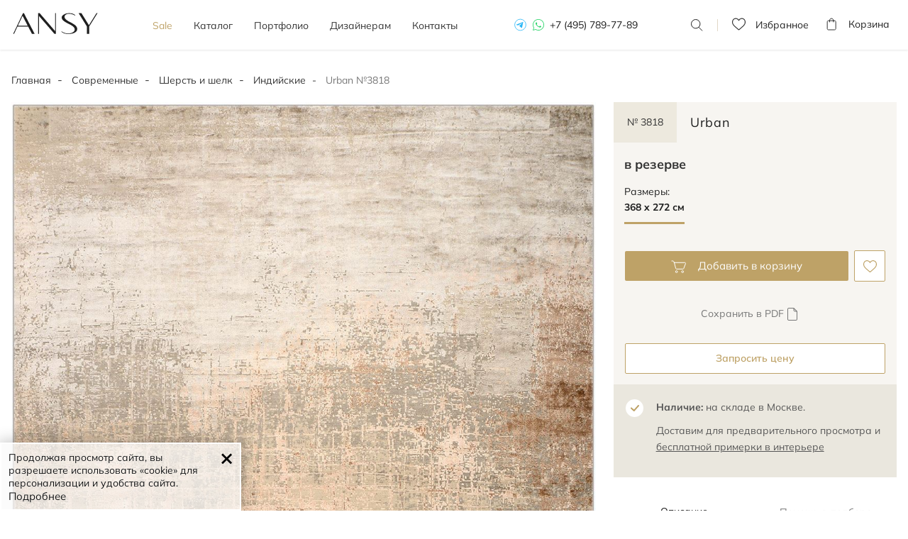

--- FILE ---
content_type: text/html; charset=UTF-8
request_url: https://ansygallery.ru/sherst-shelk/urban_29/
body_size: 13836
content:
<!DOCTYPE html>
<html lang="ru" itemscope itemtype="http://schema.org/WebPage">
<head>
    <meta charset="utf-8">
    <meta http-equiv="X-UA-Compatible" content="IE=edge">
    <meta name="viewport" content="width=device-width, initial-scale=1.0, shrink-to-fit=no , user-scalable=no">
    <meta name=“robots” content=“noyaca”/>

    <title itemprop="name">Индийский дизайнерский ковер Urban № 3818 (368 x 272 см) – купить онлайн в Москве</title>
    <meta name="description" content="Современный ковер ручной работы Urban № 3818. Соткан из шерсти и бамбукового шелка. Отлично подойдет для больших комнат." itemprop="description" />
    <meta name="keywords" content="Ковер Urban 368 х 272 см" />
    
	<!--link rel="icon" type="image/svg+xml" href="/images/favicon.svg">
	<link rel="shortcut icon" type="image/svg+xml" href="/images/favicon.svg">
	<link rel="mask-icon" href="/images/favicon-mask.svg" color="#000000">
	<meta name="theme-color" content="#ffffff"-->
	
	<link rel="apple-touch-icon" sizes="180x180" href="/images/apple-touch-icon.png">
	<link rel="icon" type="image/svg+xml" href="/images/favicon.svg">
	<link rel="manifest" href="/images/site.webmanifest">
	<link rel="mask-icon" href="/images/safari-pinned-tab.svg" color="#bea267">
	<link rel="shortcut icon" href="/images/favicon.ico">
	<meta name="msapplication-TileColor" content="#bea267">
	<meta name="msapplication-config" content="/images/browserconfig.xml">
	<meta name="theme-color" content="#ffffff">

    
    <!-- Appended styles for site -->
        <link rel="stylesheet" href="/css/dist/all.min.css?v=1.6.12.0">
        <!--link rel="stylesheet" href="/css/ansygallery.ru/styles.css"-->

    <!-- NEW DESIGN 2023 CSS STYLES -->
    <link href="/css/ansygallery.ru/design-new-2023/swiper-bundle.css" rel="stylesheet">
    <link href="/css/ansygallery.ru/design-new-2023/style-new-2023.css?v=1.6.12.0" rel="stylesheet">
    <!-- NEW DESIGN 2023 CSS STYLES -->

        <link rel="canonical" href="https://ansygallery.ru/sherst-shelk/urban_29/"/>
    
    <!--[if lt IE 9]>
    <script src="https://oss.maxcdn.com/html5shiv/3.7.2/html5shiv.min.js"></script>
    <script src="https://oss.maxcdn.com/respond/1.4.2/respond.min.js"></script>
    <![endif]-->

    <!--
        <script>document.oncontextmenu = function (){return false};</script>
        -->

    <script>
        const MAX_FILESIZE = 5;
        const UPLOAD_FILE_TEXT = 'Загрузить файл ( макс. ' + MAX_FILESIZE + ' Mб.)';

        var ansygalleryCatalogScrollTop = false;
        
    </script>

    <!-- calltouch -->

    <script>

        (function(w,d,n,c){w.CalltouchDataObject=n;w[n]=function(){w[n]["callbacks"].push(arguments)};if(!w[n]["callbacks"]){w[n]["callbacks"]=[]}w[n]["loaded"]=false;if(typeof c!=="object"){c=[c]}w[n]["counters"]=c;for(var i=0;i<c.length;i+=1){p(c[i])}function p(cId){var a=d.getElementsByTagName("script")[0],s=d.createElement("script"),i=function(){a.parentNode.insertBefore(s,a)},m=typeof Array.prototype.find === 'function',n=m?"init-min.js":"init.js";s.async=true;s.src="https://mod.calltouch.ru/"+n+"?id="+cId;if(w.opera=="[object Opera]"){d.addEventListener("DOMContentLoaded",i,false)}else{i()}}})(window,document,"ct","os4ni7uh");

        window.sendToCallTouch = function(ct_data) {
            let ctParams = window.ct ? window.ct('calltracking_params','os4ni7uh') : undefined;
            let sessionId = '';

            if (ctParams && ctParams.sessionId) {
                sessionId = ctParams.sessionId;
            } else {
                sessionId = document.cookie.match(/_ct_session_id=([^;]+)/)?.[1] || '';
            }

            if (sessionId) ct_data['sessionId'] = sessionId;

            console.log(ct_data);

            $.ajax({
                url: 'https://api.calltouch.ru/calls-service/RestAPI/requests/78913/register/',
                dataType: 'json',
                type: 'POST',
                data: ct_data
            });
        };

    </script>

    <!-- calltouch -->
</head>
<body class="d-flex"><!-- new-design2020 -->
<div class="wrapper">
	<header class="header-menu ">

		<div class="container">
			<div class="header-block flex">
				<div id="header__mob-burger" class="header__mob-burger mobile-nav">
					<div class="header__mob-burger-icon">
						<span class="header__mob-burger-line header__mob-burger-line-1"></span>
						<span class="header__mob-burger-line header__mob-burger-line-2"></span>
						<span class="header__mob-burger-line header__mob-burger-line-3"></span>
					</div>
					<span class="header__mob-burger-text">Меню</span>
				</div>
				<div class="logo">
					<a href="/" itemprop="url">
						<img src="/images/design-new-2023/logo.svg" title="ANSY carpet company" alt="Логотип интернет-магазина ANSY carpet company">
					</a>
				</div>
				<nav>
					<ul class="nav flex" itemscope itemtype="http://schema.org/SiteNavigationElement">
						<li class="_color">
							<a href="/promo/" itemprop="name">Sale</a>
						</li>
						<li class="dropdown " itemprop="name">
							<a href="/catalog/" id="dLabel" aria-haspopup="true" aria-expanded="false"
							   itemprop="url" class="dropdown__arrow">
								Каталог
							</a>
							<div class="dropdown-menu" aria-labelledby="dLabel">
								<div class="catalog-page__categoryContainer-list">
									<div class="flex">
																														<div class="catalog-page__categoryContainer-list-wrapper">
											<span class="catalog-page__categoryContainer-list-title">Стиль</span>
											<div class="catalog-page__categoryContainer-list-body">
												<ul class="catalog-page__categoryContainer-list-ul">
																										<li class="catalog-page__categoryContainer-list-li">
														<a href="/classic/">Классические</a>
													</li>
																										<li class="catalog-page__categoryContainer-list-li">
														<a href="/sovremennye/">Современные</a>
													</li>
																										<li class="catalog-page__categoryContainer-list-li">
														<a href="/design/">Дизайнерские</a>
													</li>
																										<li class="catalog-page__categoryContainer-list-li">
														<a href="/kilim/">Килимы и сумахи</a>
													</li>
																									</ul>
											</div>
										</div>
										
																														<div class="catalog-page__categoryContainer-list-wrapper">
											<span class="catalog-page__categoryContainer-list-title">Материал</span>
											<div class="catalog-page__categoryContainer-list-body">
												<ul class="catalog-page__categoryContainer-list-ul">
																										<li class="catalog-page__categoryContainer-list-li">
														<a href="/sherstyanye/" >Шерстяные</a>
													</li>
																										<li class="catalog-page__categoryContainer-list-li">
														<a href="/shelkovye/" >Шелковые</a>
													</li>
																										<li class="catalog-page__categoryContainer-list-li">
														<a href="/sherst-shelk/" >Шерсть и шелк</a>
													</li>
																										<li class="catalog-page__categoryContainer-list-li">
														<a href="/bezvorsovye/" >Безворсовые</a>
													</li>
																									</ul>
											</div>
										</div>
										
                                                                                <div class="catalog-page__categoryContainer-list-wrapper">
											<span class="catalog-page__categoryContainer-list-title">Форма</span>
											<div class="catalog-page__categoryContainer-list-body">
												<ul class="catalog-page__categoryContainer-list-ul">
                                                    													<li class="catalog-page__categoryContainer-list-li" >
														<a href="/catalog/?shape=5#shape">
                                                            Прямоугольные														</a>
													</li>
                                                    													<li class="catalog-page__categoryContainer-list-li" >
														<a href="/catalog/?shape=6#shape">
                                                            Квадратные														</a>
													</li>
                                                    													<li class="catalog-page__categoryContainer-list-li" >
														<a href="/catalog/?shape=1#shape">
                                                            Круглые														</a>
													</li>
                                                    													<li class="catalog-page__categoryContainer-list-li" >
														<a href="/catalog/?shape=2#shape">
                                                            Овальные														</a>
													</li>
                                                                                                        </ul>
                                                    <ul class="catalog-page__categoryContainer-list-ul">
                                                        													<li class="catalog-page__categoryContainer-list-li" >
														<a href="/catalog/?shape=4#shape">
                                                            Парные														</a>
													</li>
                                                    													<li class="catalog-page__categoryContainer-list-li" >
														<a href="/catalog/?shape=3#shape">
                                                            Ковровые дорожки														</a>
													</li>
                                                    													<li class="catalog-page__categoryContainer-list-li" >
														<a href="/catalog/?shape=7#shape">
                                                            Неправильной формы														</a>
													</li>
                                                    												</ul>
											</div>
										</div>
                                        
                                        										<div class="catalog-page__categoryContainer-list-wrapper">
											<span class="catalog-page__categoryContainer-list-title">узор</span>
											<div class="catalog-page__categoryContainer-list-body">
												<ul class="catalog-page__categoryContainer-list-ul">
                                                                                                          <li class="catalog-page__categoryContainer-list-li">
                                                        <a href="/catalog/?pattern=1#pattern">
                                                            Растительный                                                        </a>
                                                      </li>
                                                                                                          <li class="catalog-page__categoryContainer-list-li">
                                                        <a href="/catalog/?pattern=2#pattern">
                                                            Геометрический                                                        </a>
                                                      </li>
                                                                                                          <li class="catalog-page__categoryContainer-list-li">
                                                        <a href="/catalog/?pattern=3#pattern">
                                                            Абстрактный                                                        </a>
                                                      </li>
                                                                                                          <li class="catalog-page__categoryContainer-list-li">
                                                        <a href="/catalog/?pattern=4#pattern">
                                                            Без узора                                                        </a>
                                                      </li>
                                                    												</ul>
											</div>
										</div>
                                        									</div>

									<a href="/catalog/" class="dropdown-menu__btn">Все ковры</a>
								</div>
							</div>
						</li>
						<li class="">
							<a href="/photos/" itemprop="name">Портфолио</a>
						</li>
						<li class="">
							<a href="/designers/" itemprop="name">Дизайнерам</a>
						</li>
						<!-- Этот пункт пока на паузе -->
					<!--
						<li class="dropdown">
							<a href="" itemprop="name">О компании</a>
							<div class="dropdown__arrow">
							</div>
							<div class="dropdown-menu" aria-labelledby="dLabel">
								<div class="catalog-page__categoryContainer-list">
									<div class="flex">
										<div class="catalog-page__categoryContainer-list-wrapper">
											<span class="catalog-page__categoryContainer-list-title">О компании</span>
											<div class="catalog-page__categoryContainer-list-body">
												<ul class="catalog-page__categoryContainer-list-ul">
													<li class="catalog-page__categoryContainer-list-li">
														<a href="/kilim/">О нас</a>
													</li>
													<li class="catalog-page__categoryContainer-list-li">
														<a href="/kilim/">Наше производство</a>
													</li>
													<li class="catalog-page__categoryContainer-list-li">
														<a href="/kilim/">Премиальный сервис</a>
													</li>
												</ul>
											</div>
										</div>

										<div class="catalog-page__categoryContainer-list-wrapper">
											<span class="catalog-page__categoryContainer-list-title">Услуги</span>
											<div class="catalog-page__categoryContainer-list-body">
												<ul class="catalog-page__categoryContainer-list-ul">
													<li class="catalog-page__categoryContainer-list-li">
														<a href="/kilim/">Подбор ковра</a>
													</li>
													<li class="catalog-page__categoryContainer-list-li">
														<a href="/kilim/">Примерка и доставка ковров</a>
													</li>
													<li class="catalog-page__categoryContainer-list-li">
														<a href="/kilim/">Постпродажное обслуживание</a>
													</li>
												</ul>
											</div>
										</div>
									</div>
								</div>
							</div>
						</li> -->
						<li class="">
							<a href="/contacts/" itemprop="name">Контакты</a>
						</li>
					</ul>
					<div class="tel tel-mobile">
						<a href="https://t.me/+79037292084" class="telegram" rel="nofollow"></a>
						<a href="https://wa.me/79037292084?text=Здравствуйте%20Ansygallery.ru" class="whatsapp" rel="nofollow"></a>
						<a href="tel:+74957897789">+7 (495) 789-77-89</a>
					</div>
				</nav>
				<div class="tel">
					<a href="https://t.me/+79037292084" class="telegram" rel="nofollow"></a>
					<a href="https://wa.me/79037292084?text=Здравствуйте%20Ansygallery.ru" class="whatsapp" rel="nofollow"></a>
					<a href="tel:+74957897789">+7 (495) 789-77-89</a>
				</div>
				<div class="search">
					<span></span>
					<form class="code">
						<input type="search" placeholder="Номер ковра" class="form-control codeFilter" value="">
						<button type="submit">Поиск</button>
						<label></label>
					</form>
				</div>


				
				<a href="/favorites/" rel="nofollow" target="_blank" class="favorits-btn">
    <div class="favorits ">
        <p>Избранное <span id="Favorites"></span></p>
    </div>
</a>

				<a href="/shopcart/" rel="nofollow" target="_blank" class="basket-btn">
	<div class="basket ">
		<p>Корзина <span id="Basket"></span></p>
	</div>
</a>
			</div>
		</div>
	</header><main>
<!--<noindex>-->
<!--
<div class="info-line">
    <p class="info-line__text">Мы всегда на связи, обслуживаем клиентов дистанционно, организуем бесплатную примерку и доставку ковров</p>
    <i class="info-line__close"></i>
</div>
-->
<!--</noindex>-->

<div id="breadcrumbs" class="container">
    <ol class="breadcrumb" itemprop="breadcrumb" itemscope itemtype="http://schema.org/BreadcrumbList">
        <li itemprop="itemListElement" itemscope itemtype="http://schema.org/ListItem">
            <a href="/" itemprop="item">
				Главная
				<meta itemprop="name" content="Главная" />
				<meta itemprop="position" content="1" />
			</a>
        </li>
                        <li itemprop="itemListElement" itemscope itemtype="http://schema.org/ListItem">
			<a href="/sovremennye/" itemprop="item">
				Современные				<meta itemprop="name" content="Современные" />
				<meta itemprop="position" content="2" />
			</a>
		</li>
                                <li itemprop="itemListElement" itemscope itemtype="http://schema.org/ListItem">
			<a href="/sherst-shelk/" itemprop="item">
				Шерсть и шелк				<meta itemprop="name" content="Шерсть и шелк" />
				<meta itemprop="position" content="3" />
			</a>
		</li>
                                <li itemprop="itemListElement" itemscope itemtype="http://schema.org/ListItem">
			<a href="/indijskie/" itemprop="item">
				Индийские				<meta itemprop="name" content="Индийские" />
				<meta itemprop="position" content="4" />
			</a>
		</li>
                                <li class="active" itemprop="itemListElement" itemscope itemtype="http://schema.org/ListItem">
			<a href="https://ansygallery.ru/sherst-shelk/urban_29/" itemprop="item">
				<meta itemprop="name" content="Urban №3818" />
				<meta itemprop="position" content="5" />
			</a>
			<span>Urban №3818</span>
		</li>
                    </ol>
</div>


    <section class="card-block">
        <div class="container">
            <div class="crd" itemscope itemtype="http://schema.org/Product">

                <div class="card-foto">
                    <div class="card-slider-block">
                        <div class="swiper cardSwiper">
                            <div class="swiper-wrapper">

                                <div class="swiper-slide">
                                    <a href="/cache/images/catalog/20563/0x0/_DSC5069_1.jpg" data-fancybox="carpet">
                                        <div class="cloud-zoom" rel="position: 'inside', adjustX: 0, adjustY:0"
                                             href="/cache/images/catalog/20563/0x0/_DSC5069_1.jpg">

                                            <!-- Блок picture для поддержки разных форматов изображений -->
                                            <picture>
                                                <!-- Если поддерживается webp, то будет загружен webp -->
                                                <source srcset="/cache/images/catalog/20563/0x0/_DSC5069_1.jpg" type="image/webp" alt="Urban"
                                                title="Urban"
                                                itemprop="image">
                                                <!-- Если webp не поддерживается, будет загружен jpeg -->
                                                <source srcset="/cache/images/catalog/20563/0x0/_DSC5069_1.jpg" type="image/jpeg" alt="Urban"
                                                title="Urban"
                                                itemprop="image">
                                                <!-- Fallback на img в случае, если ни одно из источников не поддерживается -->
                                                <img class="swiper-lazy" src="/cache/images/catalog/20563/0x0/_DSC5069_1.jpg" loading="lazy"
                                                     alt="Urban"
                                                title="Urban"
                                                itemprop="image">
                                            </picture>
                                            <div class="swiper-lazy-preloader"></div>

                                            <!-- <img src="/cache/images/catalog/20563/0x0/_DSC5069_1.webp"
                                                  alt="Urban"
                                             title="Urban"
                                             itemprop="image"
                                             >-->
                                         </div>
                                     </a>
                                 </div>

                                                                  <div class="swiper-slide">
                                     <a href="/cache/images/catalog/20564/0x0/_DSC5286.webp" data-fancybox="carpet">
                                         <div class="cloud-zoom" rel="position: 'inside', adjustX: 0, adjustY:0"
                                              href="/cache/images/catalog/20564/0x0/_DSC5286.jpg">

                                             <picture>
                                                 <!-- Если поддерживается webp, то будет загружен webp -->
                                                <source srcset="/cache/images/catalog/20564/0x0/_DSC5286.jpg" type="image/webp" title=""
                                                 alt="">
                                                <!-- Если webp не поддерживается, будет загружен jpeg -->
                                                <source srcset="/cache/images/catalog/20564/0x0/_DSC5286.jpg" type="image/jpeg" title=""
                                                 alt="">
                                                <!-- Fallback на img в случае, если ни одно из источников не поддерживается -->
                                                <img class="swiper-lazy" src="/cache/images/catalog/20564/0x0/_DSC5286.jpg" loading="lazy"
                                                     title=""
                                                alt="">
                                            </picture>

                                             <div class="swiper-lazy-preloader"></div>
                                            <!--  <img src="/cache/images/catalog/20564/0x0/_DSC5286.webp"
                                                   title=""
                                              alt=""
                                              >-->


                                          </div>
                                      </a>
                                  </div>
                                                                   <div class="swiper-slide">
                                     <a href="/cache/images/catalog/20565/0x0/_DSC5291.webp" data-fancybox="carpet">
                                         <div class="cloud-zoom" rel="position: 'inside', adjustX: 0, adjustY:0"
                                              href="/cache/images/catalog/20565/0x0/_DSC5291.jpg">

                                             <picture>
                                                 <!-- Если поддерживается webp, то будет загружен webp -->
                                                <source srcset="/cache/images/catalog/20565/0x0/_DSC5291.jpg" type="image/webp" title=""
                                                 alt="">
                                                <!-- Если webp не поддерживается, будет загружен jpeg -->
                                                <source srcset="/cache/images/catalog/20565/0x0/_DSC5291.jpg" type="image/jpeg" title=""
                                                 alt="">
                                                <!-- Fallback на img в случае, если ни одно из источников не поддерживается -->
                                                <img class="swiper-lazy" src="/cache/images/catalog/20565/0x0/_DSC5291.jpg" loading="lazy"
                                                     title=""
                                                alt="">
                                            </picture>

                                             <div class="swiper-lazy-preloader"></div>
                                            <!--  <img src="/cache/images/catalog/20565/0x0/_DSC5291.webp"
                                                   title=""
                                              alt=""
                                              >-->


                                          </div>
                                      </a>
                                  </div>
                                                                   <div class="swiper-slide">
                                     <a href="/cache/images/catalog/20566/0x0/_DSC5295.webp" data-fancybox="carpet">
                                         <div class="cloud-zoom" rel="position: 'inside', adjustX: 0, adjustY:0"
                                              href="/cache/images/catalog/20566/0x0/_DSC5295.jpg">

                                             <picture>
                                                 <!-- Если поддерживается webp, то будет загружен webp -->
                                                <source srcset="/cache/images/catalog/20566/0x0/_DSC5295.jpg" type="image/webp" title=""
                                                 alt="">
                                                <!-- Если webp не поддерживается, будет загружен jpeg -->
                                                <source srcset="/cache/images/catalog/20566/0x0/_DSC5295.jpg" type="image/jpeg" title=""
                                                 alt="">
                                                <!-- Fallback на img в случае, если ни одно из источников не поддерживается -->
                                                <img class="swiper-lazy" src="/cache/images/catalog/20566/0x0/_DSC5295.jpg" loading="lazy"
                                                     title=""
                                                alt="">
                                            </picture>

                                             <div class="swiper-lazy-preloader"></div>
                                            <!--  <img src="/cache/images/catalog/20566/0x0/_DSC5295.webp"
                                                   title=""
                                              alt=""
                                              >-->


                                          </div>
                                      </a>
                                  </div>
                                                                   <div class="swiper-slide">
                                     <a href="/cache/images/catalog/20567/0x0/_DSC5297_1.webp" data-fancybox="carpet">
                                         <div class="cloud-zoom" rel="position: 'inside', adjustX: 0, adjustY:0"
                                              href="/cache/images/catalog/20567/0x0/_DSC5297_1.jpg">

                                             <picture>
                                                 <!-- Если поддерживается webp, то будет загружен webp -->
                                                <source srcset="/cache/images/catalog/20567/0x0/_DSC5297_1.jpg" type="image/webp" title=""
                                                 alt="">
                                                <!-- Если webp не поддерживается, будет загружен jpeg -->
                                                <source srcset="/cache/images/catalog/20567/0x0/_DSC5297_1.jpg" type="image/jpeg" title=""
                                                 alt="">
                                                <!-- Fallback на img в случае, если ни одно из источников не поддерживается -->
                                                <img class="swiper-lazy" src="/cache/images/catalog/20567/0x0/_DSC5297_1.jpg" loading="lazy"
                                                     title=""
                                                alt="">
                                            </picture>

                                             <div class="swiper-lazy-preloader"></div>
                                            <!--  <img src="/cache/images/catalog/20567/0x0/_DSC5297_1.webp"
                                                   title=""
                                              alt=""
                                              >-->


                                          </div>
                                      </a>
                                  </div>
                                                                   <div class="swiper-slide">
                                     <a href="/cache/images/catalog/20568/0x0/_DSC5298.webp" data-fancybox="carpet">
                                         <div class="cloud-zoom" rel="position: 'inside', adjustX: 0, adjustY:0"
                                              href="/cache/images/catalog/20568/0x0/_DSC5298.jpg">

                                             <picture>
                                                 <!-- Если поддерживается webp, то будет загружен webp -->
                                                <source srcset="/cache/images/catalog/20568/0x0/_DSC5298.jpg" type="image/webp" title=""
                                                 alt="">
                                                <!-- Если webp не поддерживается, будет загружен jpeg -->
                                                <source srcset="/cache/images/catalog/20568/0x0/_DSC5298.jpg" type="image/jpeg" title=""
                                                 alt="">
                                                <!-- Fallback на img в случае, если ни одно из источников не поддерживается -->
                                                <img class="swiper-lazy" src="/cache/images/catalog/20568/0x0/_DSC5298.jpg" loading="lazy"
                                                     title=""
                                                alt="">
                                            </picture>

                                             <div class="swiper-lazy-preloader"></div>
                                            <!--  <img src="/cache/images/catalog/20568/0x0/_DSC5298.webp"
                                                   title=""
                                              alt=""
                                              >-->


                                          </div>
                                      </a>
                                  </div>
                                                                </div>
                              <div class="swiper-pagination"></div>
                          </div>
                          <div class="swiper-arrow">
                              <div class="swiper-button-prev swiper-prev"></div>
                              <div class="swiper-button-next swiper-next"></div>
                          </div>
                      </div>
                      <div class="col-md-8"></div>
                      <!--button class="fitting__btn-mobile btn-icon roomvo-stimr" data-active="true"
                              data-roomvo-vendor-code="kover_vilen_14" style="visibility: visible;"><span>виртуальная
                                      примерка</span></button-->
                </div>











            <div class="card-info-block">

                <div class="card-info">

                    
                    <input type="hidden" id="objectId" value="2818">

                    <h1 class="card-h1-title">
                        <span class="card-articul" itemprop="model">№ 3818</span>
                        <span class="card-title" itemprop="name">Urban</span>
                    </h1>

                    <div class="tab-content" itemprop="offers" itemscope itemtype="http://schema.org/Offer">
                        <div class="tab-pane active">
                                                        <p>в резерве<br/></p>
                            <meta itemprop="price" content="0" />
                            <meta itemprop="priceCurrency" content="RUB" />
                            <meta itemprop="availability" content="http://schema.org/InStock" />
                                                    </div>
                    </div>


                    <span class="card-size">Размеры:</span>
                    <div class="card-tab">
                        <ul class="nav nav-tabs" id="nav-tab">

                            <li class="nav-item active">
                                <label class="radio">
                                    <input required="" type="radio" name="answer1" checked="">
                                    <span>368 x 272 см</span>
                                </label>
                            </li>
                                                    </ul>
                    </div>


                    <div class="add-block">
									<span class="add removeFromShopcart hideImportant"
                                          data-goodId="2818"
                                          data-goodClass="\modules\catalog\catalog\lib\CatalogItem"
                                          data-goodCode="sh2818"
                                    >
										Удалить из корзины
										<div class="add-to-favorites">
											<input type="checkbox" tabindex="0">
											<label class="checkbox-icon" style="display:none;"></label>
										</div>
									</span>
                        <span class="add addToShopcart "
                              data-objectId="2818"
                              data-objectClass="\modules\catalog\catalog\lib\CatalogItem"
                              onclick="addInBasket()"
                        >
										Добавить в корзину
										<div class="add-to-favorites">
											<input type="checkbox" checked="" tabindex="0">
											<label class="checkbox-icon" style="display:none;"></label>
										</div>
									</span>
                        <span class="like removeFromFavorites hideImportant"
                              data-goodId="2818"
                              data-goodClass="\modules\catalog\catalog\lib\CatalogItem"
                              data-goodCode="sh2818"
                        >
										<div class="add-to-favorites">
											<input type="checkbox" checked="" tabindex="0">
											<label class="checkbox-icon" style="display:none;"></label>
										</div>
									</span>
                        <span class="like addToFavorites "
                              data-objectId="2818"
                              data-objectClass="\modules\catalog\catalog\lib\CatalogItem"
                        >
										<div class="add-to-favorites">
											<input type="checkbox" checked="" tabindex="0">
											<label class="checkbox-icon" style="display:none;"></label>
										</div>
									</span>
                    </div>

                    <div class="download-blocks download-blocks_product">
                        <!--noindex-->
                        <a href="/catalog/getPDF/urban_29/" class="download-blocks__button download-blocks__button_pdf" rel="nofollow">
                            Сохранить в PDF
                        </a>
                        <!--/noindex-->

                                            </div>

                                        <!--button class="gold-button product-page__block-btn" data-toggle="modal" href="#call-ask-order" type="button"><i></i>Запросить цену</button-->
                    <div class="new-design2020" style="min-height: 0;">
                        <button class="gold-button product-page__block-btn" data-toggle="modal" href="#call-ask-order" type="button"><i></i>Запросить цену</button>
                    </div>
                    


                                    <!--button class="gold-button-bg product-page__block-btn" type="button"><i></i>Выбрать ковер</button-->

									
                    
                </div>

                <div class="availability">
                    <p><span class="bold">Наличие:</span>  на складе в Москве. </p><p><span>Доставим для предварительного просмотра и  <span class="text-primary link-dashed" data-toggle="popover" data-trigger="focus" tabindex="0" data-html="true" data-placement="top" data-content="<p>Бесплатно для Москвы и Моск. обл.</p>" data-original-title="" title="">бесплатной примерки в интерьере</span></span></p>
                </div>

                <div class="product-page__block">
                </div>

                <div class="description">
                    <ul class="nav flex" id="pills-tab" role="tablist">
                        <li class="nav-item active" role="presentation">
                            <a class="nav-link" data-toggle="pill" href="#tab1" role="tab">Описание</a>
                        </li>
                        <li class="nav-item" role="presentation">
                            <a class="nav-link" data-toggle="pill" href="#tab2" role="tab">Помощь в подборе</a>
                        </li>
                    </ul>
                    <div class="tab-content" id="pills-tabContent">
                        <a class="nav-link" data-toggle="collapse" href="#tab1">Описание</a>
                        <div class="tab-pane collapse active in" id="tab1" role="tabpanel">
                            <ul class="list">
                                                                <li><figcaption class="media-body"><span class="media-heading">Ручная работа</span>
                        <p>Ковёр <span id="makeConditionsPeoples">ткали 2 мастера</span> в течение <span id="makeConditionsMonths">10 месяцев</span>.</p>
                    </figcaption></li>
                                                                                                <li><figcaption class="media-body">
 <span class="media-heading">Шерсть + бамбуковый шелк</span>
 <p>Овечья шерсть – мягкий на ощупь, эластичный и долговечный материал.<br>Бамбуковый шелк – гипоаллергенное волокно, придающее блеск орнаменту ковра.</p>
</figcaption></li>
                                                                                                <li><figcaption class="media-body">
                                    <span class="media-heading">Высокая плотность</span>
                                    <p>Соткан с применением двойного узелка.<br>Более 250 000 узлов на квадратный метр.</p>
                                </figcaption></li>
                                                                                                <li itemprop="brand"><span class="media-heading">Индийский ковер</span><p>Соткан в Варанаси. Регион с XVIII века известен своими ковроткацкими мануфактурами.</p></li>
                                                            </ul>
                            <ul class="product-info">
                                                                <li>
                                    <span>Стиль: </span>
                                    <span>
                                                                                                                                                                                                        <a href="/sovremennye/">Современные</a>
                                                                                                                        ,                                         <a href="/design/">Дизайнерские</a>
                                                                            </span>
                                </li>
                                                                <!--li><span>Коллекция:</span> Sultanabad</li-->
                                                                                            </ul>
                            <div class="product-text">
                                                                <meta itemprop="description" content="Urban">
                                                            </div>
                        </div>

                        <a class="nav-link collapsed" data-toggle="collapse" href="#tab2">Помощь в подборе</a>
                        <div class="tab-pane collapse" id="tab2" role="tabpanel">
                            <ul class="product-page__tab-assist">
                                <li class="product-page__tab-assist-item">
                                    <span class="product-page__tab-assist-num">1</span>
                                    <div class="product-page__tab-assist-description">
                                        <p>Определитесь с размером ковра: <br>
                                            замерьте минимум и максимум по длине и ширине.</p>
                                        <a href="/carpets/recommended/kak_vyibrat_razmer_kovra/" target="_blank"
                                           rel="nofollow">Как выбрать размер ковра?</a>
                                    </div>
                                </li>
                                <li class="product-page__tab-assist-item">
                                    <span class="product-page__tab-assist-num">2</span>
                                    <div class="product-page__tab-assist-description">
                                        <p>Сфотографируйте свой интерьер и отправьте нам на
                                            <a href="https://wa.me/79037292084?text=Здравствуйте%20Ansygallery.ru">Whatsapp</a>
                                            или
                                            <a href="mailto:info@ansygallery.ru">email</a>
                                        </p>
                                    </div>
                                </li>
                                <li class="product-page__tab-assist-item">
                                    <span class="product-page__tab-assist-num">3</span>
                                    <div class="product-page__tab-assist-description">
                                        <p>Получите подборку подходящих ковров от наших декораторов</p>
                                    </div>
                                </li>
                            </ul>
                            <div class="product-page__tab-assist-footer">
                                <div class="product-page__tab-assist-footer-line">
                                    <span>или</span>
                                </div>
                                <p class="product-page__tab-assist-footer-text">Позвоните нам и получите персональные
                                    рекомендации по телефону</p>
                                <a class="product-page__tab-assist-footer-num" href="tel:+79037292084">+7 903 729 20 84</a>
                            </div>
                        </div>
                    </div>
                </div>
						



			 
			 
			 
			 

				</div>
			</div>

        </div>


			        <section class="similar similar-padding">
					<!--noindex-->
            <div class="container">
                <div class="similar-block">
                    <h3>Похожие модели</h3>
                </div>
            </div>
            <div class="slider">
                <div class="swiper similarSwiper">
                    <div class="swiper-wrapper">
						                        <div class="swiper-slide">
						<div id="id4475" class="novelties-blk  " itemscope itemprop="itemListElement" itemtype="http://schema.org/Product">

	
	<div class="novelties-foto">
        
        
		<a href="/sherst-shelk/korto_3/" itemprop="url" data-prod-id="4475" target="_blank">
			<div class="cloud-zoom" rel="position: 'inside', adjustX: 0, adjustY:0"
				 href="/cache/images/catalog/37411/0x0/_DSC6790s.jpg">

              <picture>
                <img src="/cache/images/catalog/37411/340x0/_DSC6790s.jpg" alt="Индийский Korto ковер №5475 370x277cm из шелка и шерсти"
                     title="Индийский Korto ковер №5475 370x277cm из шелка и шерсти"
                     class="image-rotate-0" style="" itemprop="image"
                     loading="lazy"
                >
              </picture>

			</div>
		</a>

		<span class="like removeFromFavorites hideImportant"
			  data-goodId="4475"
			  data-goodClass="\modules\catalog\catalog\lib\CatalogItem"
			  data-goodCode="sh4475"
		>
											<div class="add-to-favorites">
												<input type="checkbox" checked="" tabindex="0">
												<label class="checkbox-icon" style="display:none;"></label>
											</div>
										</span>
		<span class="like addToFavorites "
			  data-objectId="4475"
			  data-objectClass="\modules\catalog\catalog\lib\CatalogItem"
		>
											<div class="add-to-favorites">
												<input type="checkbox" checked="" tabindex="0">
												<label class="checkbox-icon" style="display:none;"></label>
											</div>
										</span>
		<span class="add removeFromShopcart hideImportant"
			  data-goodId="4475"
			  data-goodClass="\modules\catalog\catalog\lib\CatalogItem"
			  data-goodCode="sh4475"
		>
											<div class="add-to-favorites">
												<input type="checkbox" tabindex="0">
												<label class="checkbox-icon" style="display:none;"></label>
											</div>
										</span>
		<span class="add addToShopcart "
			  data-objectId="4475"
			  data-objectClass="\modules\catalog\catalog\lib\CatalogItem"
			  onclick="addInBasket()"
		>
											<div class="add-to-favorites">
												<input type="checkbox" checked="" tabindex="0">
												<label class="checkbox-icon" style="display:none;"></label>
											</div>
										</span>
	</div>
	<div class="novelties-info">
		<div class="novelties-title" itemprop="name">
			<a href="/sherst-shelk/korto_3/" data-prod-id="4475" target="_blank">
				Korto				<span>№ 5475</span>
			</a>
			<span class="size">
				<span>
					370 х 277 см
				</span>
				<span>
					шерсть и бамб. шелк				</span>
			</span>
		</div>
		<meta itemprop="position" content="4475" />
		<meta itemprop="description" content="№ 5475 Korto" />
		<div class="novelties-price" itemscope itemprop="offers" itemtype="http://schema.org/Offer">
			<p>
														1 337 000 ₽
					<meta itemprop="price" content="1337000" />
					<meta itemprop="priceCurrency" content="RUB" />
					<meta itemprop="availability" content="http://schema.org/InStock" />
							</p>
		</div>
	</div>
</div>						</div>
						                        <div class="swiper-slide">
						<div id="id4025" class="novelties-blk  " itemscope itemprop="itemListElement" itemtype="http://schema.org/Product">

	
	<div class="novelties-foto">
        
        
		<a href="/sherst-shelk/aldo_157/" itemprop="url" data-prod-id="4025" target="_blank">
			<div class="cloud-zoom" rel="position: 'inside', adjustX: 0, adjustY:0"
				 href="/cache/images/catalog/33930/0x0/_DSC4767_2.jpg">

              <picture>
                <img src="/cache/images/catalog/33930/340x0/_DSC4767_2.jpg" alt="Индийский Aldo ковер №5025 366x278cm из шелка и шерсти"
                     title="Индийский Aldo ковер №5025 366x278cm из шелка и шерсти"
                     class="image-rotate-0" style="" itemprop="image"
                     loading="lazy"
                >
              </picture>

			</div>
		</a>

		<span class="like removeFromFavorites hideImportant"
			  data-goodId="4025"
			  data-goodClass="\modules\catalog\catalog\lib\CatalogItem"
			  data-goodCode="sh4025"
		>
											<div class="add-to-favorites">
												<input type="checkbox" checked="" tabindex="0">
												<label class="checkbox-icon" style="display:none;"></label>
											</div>
										</span>
		<span class="like addToFavorites "
			  data-objectId="4025"
			  data-objectClass="\modules\catalog\catalog\lib\CatalogItem"
		>
											<div class="add-to-favorites">
												<input type="checkbox" checked="" tabindex="0">
												<label class="checkbox-icon" style="display:none;"></label>
											</div>
										</span>
		<span class="add removeFromShopcart hideImportant"
			  data-goodId="4025"
			  data-goodClass="\modules\catalog\catalog\lib\CatalogItem"
			  data-goodCode="sh4025"
		>
											<div class="add-to-favorites">
												<input type="checkbox" tabindex="0">
												<label class="checkbox-icon" style="display:none;"></label>
											</div>
										</span>
		<span class="add addToShopcart "
			  data-objectId="4025"
			  data-objectClass="\modules\catalog\catalog\lib\CatalogItem"
			  onclick="addInBasket()"
		>
											<div class="add-to-favorites">
												<input type="checkbox" checked="" tabindex="0">
												<label class="checkbox-icon" style="display:none;"></label>
											</div>
										</span>
	</div>
	<div class="novelties-info">
		<div class="novelties-title" itemprop="name">
			<a href="/sherst-shelk/aldo_157/" data-prod-id="4025" target="_blank">
				Aldo				<span>№ 5025</span>
			</a>
			<span class="size">
				<span>
					366 х 278 см
				</span>
				<span>
					шерсть и бамб. шелк				</span>
			</span>
		</div>
		<meta itemprop="position" content="4025" />
		<meta itemprop="description" content="№ 5025 Aldo" />
		<div class="novelties-price" itemscope itemprop="offers" itemtype="http://schema.org/Offer">
			<p>
														1 498 000 ₽
					<meta itemprop="price" content="1498000" />
					<meta itemprop="priceCurrency" content="RUB" />
					<meta itemprop="availability" content="http://schema.org/InStock" />
							</p>
		</div>
	</div>
</div>						</div>
						                        <div class="swiper-slide">
						<div id="id4240" class="novelties-blk  " itemscope itemprop="itemListElement" itemtype="http://schema.org/Product">

	
	<div class="novelties-foto">
        
        
		<a href="/sherst-shelk/chloe_10/" itemprop="url" data-prod-id="4240" target="_blank">
			<div class="cloud-zoom" rel="position: 'inside', adjustX: 0, adjustY:0"
				 href="/cache/images/catalog/35495/0x0/_DSC9920_1.jpg">

              <picture>
                <img src="/cache/images/catalog/35495/340x0/_DSC9920_1.jpg" alt="Индийский Chloe ковер №5240 362x272cm из шелка и шерсти"
                     title="Индийский Chloe ковер №5240 362x272cm из шелка и шерсти"
                     class="image-rotate-0" style="" itemprop="image"
                     loading="lazy"
                >
              </picture>

			</div>
		</a>

		<span class="like removeFromFavorites hideImportant"
			  data-goodId="4240"
			  data-goodClass="\modules\catalog\catalog\lib\CatalogItem"
			  data-goodCode="sh4240"
		>
											<div class="add-to-favorites">
												<input type="checkbox" checked="" tabindex="0">
												<label class="checkbox-icon" style="display:none;"></label>
											</div>
										</span>
		<span class="like addToFavorites "
			  data-objectId="4240"
			  data-objectClass="\modules\catalog\catalog\lib\CatalogItem"
		>
											<div class="add-to-favorites">
												<input type="checkbox" checked="" tabindex="0">
												<label class="checkbox-icon" style="display:none;"></label>
											</div>
										</span>
		<span class="add removeFromShopcart hideImportant"
			  data-goodId="4240"
			  data-goodClass="\modules\catalog\catalog\lib\CatalogItem"
			  data-goodCode="sh4240"
		>
											<div class="add-to-favorites">
												<input type="checkbox" tabindex="0">
												<label class="checkbox-icon" style="display:none;"></label>
											</div>
										</span>
		<span class="add addToShopcart "
			  data-objectId="4240"
			  data-objectClass="\modules\catalog\catalog\lib\CatalogItem"
			  onclick="addInBasket()"
		>
											<div class="add-to-favorites">
												<input type="checkbox" checked="" tabindex="0">
												<label class="checkbox-icon" style="display:none;"></label>
											</div>
										</span>
	</div>
	<div class="novelties-info">
		<div class="novelties-title" itemprop="name">
			<a href="/sherst-shelk/chloe_10/" data-prod-id="4240" target="_blank">
				Chloe				<span>№ 5240</span>
			</a>
			<span class="size">
				<span>
					362 х 272 см
				</span>
				<span>
					шерсть и бамб. шелк				</span>
			</span>
		</div>
		<meta itemprop="position" content="4240" />
		<meta itemprop="description" content="№ 5240 Chloe" />
		<div class="novelties-price" itemscope itemprop="offers" itemtype="http://schema.org/Offer">
			<p>
														985 000 ₽
					<meta itemprop="price" content="985000" />
					<meta itemprop="priceCurrency" content="RUB" />
					<meta itemprop="availability" content="http://schema.org/InStock" />
							</p>
		</div>
	</div>
</div>						</div>
						                        <div class="swiper-slide">
						<div id="id3989" class="novelties-blk  " itemscope itemprop="itemListElement" itemtype="http://schema.org/Product">

	
	<div class="novelties-foto">
        
        
		<a href="/sherst-shelk/bilbao_5/" itemprop="url" data-prod-id="3989" target="_blank">
			<div class="cloud-zoom" rel="position: 'inside', adjustX: 0, adjustY:0"
				 href="/cache/images/catalog/33663/0x0/_DSC3746а_(1).jpg">

              <picture>
                <img src="/cache/images/catalog/33663/340x0/_DSC3746а_(1).jpg" alt="Индийский Bilbao ковер №4989 366x277cm из шелка и шерсти"
                     title="Индийский Bilbao ковер №4989 366x277cm из шелка и шерсти"
                     class="image-rotate-0" style="" itemprop="image"
                     loading="lazy"
                >
              </picture>

			</div>
		</a>

		<span class="like removeFromFavorites hideImportant"
			  data-goodId="3989"
			  data-goodClass="\modules\catalog\catalog\lib\CatalogItem"
			  data-goodCode="sh3989"
		>
											<div class="add-to-favorites">
												<input type="checkbox" checked="" tabindex="0">
												<label class="checkbox-icon" style="display:none;"></label>
											</div>
										</span>
		<span class="like addToFavorites "
			  data-objectId="3989"
			  data-objectClass="\modules\catalog\catalog\lib\CatalogItem"
		>
											<div class="add-to-favorites">
												<input type="checkbox" checked="" tabindex="0">
												<label class="checkbox-icon" style="display:none;"></label>
											</div>
										</span>
		<span class="add removeFromShopcart hideImportant"
			  data-goodId="3989"
			  data-goodClass="\modules\catalog\catalog\lib\CatalogItem"
			  data-goodCode="sh3989"
		>
											<div class="add-to-favorites">
												<input type="checkbox" tabindex="0">
												<label class="checkbox-icon" style="display:none;"></label>
											</div>
										</span>
		<span class="add addToShopcart "
			  data-objectId="3989"
			  data-objectClass="\modules\catalog\catalog\lib\CatalogItem"
			  onclick="addInBasket()"
		>
											<div class="add-to-favorites">
												<input type="checkbox" checked="" tabindex="0">
												<label class="checkbox-icon" style="display:none;"></label>
											</div>
										</span>
	</div>
	<div class="novelties-info">
		<div class="novelties-title" itemprop="name">
			<a href="/sherst-shelk/bilbao_5/" data-prod-id="3989" target="_blank">
				Bilbao				<span>№ 4989</span>
			</a>
			<span class="size">
				<span>
					366 х 277 см
				</span>
				<span>
					шерсть и бамб. шелк				</span>
			</span>
		</div>
		<meta itemprop="position" content="3989" />
		<meta itemprop="description" content="№ 4989 Bilbao" />
		<div class="novelties-price" itemscope itemprop="offers" itemtype="http://schema.org/Offer">
			<p>
														760 000 ₽
					<meta itemprop="price" content="760000" />
					<meta itemprop="priceCurrency" content="RUB" />
					<meta itemprop="availability" content="http://schema.org/InStock" />
							</p>
		</div>
	</div>
</div>						</div>
						                    </div>
                </div>
            </div>
					<!--/noindex-->
        </section>
        </main>












<div class="modal modal_product fade modal-container modal-priceRequest" id="call-ask-order" tabindex="-1" role="dialog" aria-labelledby="call-ask-order" aria-hidden="true">
    <div class="modal-dialog">
        <div class="modal-content new-design2020 new-price-modal">
            <div class="modal-header">
                <button type="button" class="close" data-dismiss="modal" aria-hidden="true"></button>
            </div>
            <div class="modal-body">
                <h3 class="h3 text-center modal-container__title">Запрос цены</h3>
                <div class="modal-priceRequest__wrapper">
                    <div class="modal-priceRequest__wrapper-container">
                        <div class="modal-priceRequest__wrapper-container-left">
                            <figure class="product-card">
                                <picture class="product-card__img">
                                    <a href="#">
                                        <img class="w-100" data-src="/cache/images/catalog/20563/265x0/_DSC5069_1.jpg" alt="Запрос цены">
                                    </a>
                                    <div class="product-card__liked"></div>
                                </picture>
                                <figcaption class="product-card__description product-card__description-desktop">
                                    <div class="product-card__description-text">
                                        <p class="product-card__description-title"><a href="#">Urban</a> <i></i> <span>№ 3818</span></p>
                                        <p class="product-card__description-parameters">368x272 см, <span>шерсть и бамб. шелк</span></p>
                                    </div>
                                    <div class="product-card__description-price">
                                        				<span class="product-card__description-noPrice-text">в резерве </span>
			                                    </div>
                                </figcaption>
                                <figcaption class="product-card__description product-card__description-mobil product-card__description-mobil-catalog">
                                    <div class="product-card__description-text">
                                        <span class="product-card__description-text-size">368x272 см</span>
                                    </div>
                                    <div class="product-card__description-price">
                                        				<span class="product-card__description-noPrice-text">в резерве </span>
			                                    </div>
                                </figcaption>
                                <figcaption class="product-card__description product-card__description-mobil product-card__description-mobil-all">
                                    <div class="product-card__description-text">
                                        <p class="product-card__description-title"><a href="#">Urban</a></p>
                                    </div>
                                    <div class="product-card__description-price">
                                        				<span class="product-card__description-noPrice-text">в резерве </span>
			                                    </div>
                                </figcaption>
                                <figcaption class="product-card__description product-card__description-mobil product-card__description-mobil-article">
                                    <div class="product-card__description-text">
                                        <p class="product-card__description-title"><a href="#">Urban</a></p>
                                    </div>
                                    <div class="product-card__description-num">
                                        <p>№ 3818</p>
                                    </div>
                                </figcaption>
                            </figure>
                        </div>
                        <div class="modal-priceRequest__wrapper-container-right">
                            <div class="askPrice" data-action="/feedback/askPrice/" data-method="post">
								<input type="hidden" name="askProduct" value="Urban (№3818) 368x272см (шерсть и бамб. шелк)">
								<input type="hidden" name="askPath" value="/sherst-shelk/urban_29/">
								<input type="hidden" name="askImagePath" value="/home/user/web/ansygallery.ru/public_html/files/catalog/images/2818/20563.jpg">
								<input type="hidden" name="askImageExtension" value="jpg">
								<input type="hidden" id="askContact" name="askContact" value="">
                                <div class="form-group modal-container__form modal-container__form-item modal-container__form-initials">
                                    <input type="text" class="form-control input-main" name="clientName" id="exampleInputName2" placeholder="Ваше имя*"  value="">
                                </div>
                                <div class="form-group modal-container__form modal-container__form-item modal-container__form-phone">
                                    <input type="text" class="form-control input-main " name="askPhone" id="exampleInputPassword1" placeholder="Контактный телефон*">
                                </div>
                                <div class="modal-priceRequest__wrapper-connection">
                                    <span class="modal-priceRequest__wrapper-connection-title">Выберите способ связи с Вами</span>
                                    <div class="modal-priceRequest__wrapper-connection-list">
                                        <label class="modal-priceRequest__wrapper-connection-list-label">
                                            <input type="radio" checked="checked" name="r1" id="r1" value="WhatsApp">
                                            <div class="modal-priceRequest__wrapper-connection-item active">
                                                <span class="modal-priceRequest__wrapper-connection-item-img">
                                                    <i class="modal-icon-wp"></i>
                                                </span>
                                                <p class="modal-priceRequest__wrapper-connection-item-text">WhatsApp</p>
                                            </div>
                                        </label>
                                        <!--
                                        <label class="modal-priceRequest__wrapper-connection-list-label">
                                            <input type="radio" name="r1" id="r2" value="Telegram">
                                            <div class="modal-priceRequest__wrapper-connection-item">
                                            <span class="modal-priceRequest__wrapper-connection-item-img">
                                                <i class="modal-icon-sms"></i>
                                            </span>
                                                <p class="modal-priceRequest__wrapper-connection-item-text">Telegram</p>
                                            </div>
                                        </label>
                                        -->
                                        <label class="modal-priceRequest__wrapper-connection-list-label">
                                            <input type="radio" name="r1" id="r3" value="Телефон">
                                            <div class="modal-priceRequest__wrapper-connection-item">
                                                <span class="modal-priceRequest__wrapper-connection-item-img">
                                                    <i class="modal-icon-phone"></i>
                                                </span>
                                                <p class="modal-priceRequest__wrapper-connection-item-text">Звонок</p>
                                            </div>
                                        </label>
                                        <label class="modal-priceRequest__wrapper-connection-list-label">
                                            <input type="radio" name="r1" id="r4" value="Email">
                                            <div class="modal-priceRequest__wrapper-connection-item">
                                                <span class="modal-priceRequest__wrapper-connection-item-img">
                                                    <i class="modal-icon-email"></i>
                                                </span>
                                                <p class="modal-priceRequest__wrapper-connection-item-text">Email</p>
                                            </div>
                                        </label>
                                    </div>
                                </div>
                                <div class="form-group">
                                    <!--
                                    <label class="">
										<input type="checkbox" name="politika">
										Я принимаю <a href="/politika/" class="" rel="nofollow" target="_blank">политику конфиденциальности</a> и даю согласие на обработку данных.
                                    </label>
                                    -->
                                    <div class="custom-checkbox">
                                        <input class="checkbox__input" type="checkbox" id="politika_chk" name="politika" checked="checked">
                                        <label for="politika_chk" class="checkbox__label">
                                            <span class="checkbox__text">
                                                Я принимаю <a href="/politika/"  rel="nofollow" target="_blank">политику конфиденциальности</a>
                                                и даю согласие на обработку данных.
                                            </span>
                                        </label>
                                    </div>
                                </div>
                                <div
                                        id="captcha-container-askPrice"
                                        class="smart-captcha"
                                        data-sitekey="ysc1_tngZNinFf4ka8igj2kLGg6ECMtxpzzI2YEeUZHcC0eb4c531"
                                ></div>
                                <button class="btn gold-button-bg modal-priceRequest__btn askPriceSubmit">Узнать цену</button>
                            </div>
                        </div>
                    </div>
					<div class="row hidden successRow">
						<div class="col-md-12">
							<div class="alert alert-success">
								<p class="text-center">Сообщение успешно отправлено! Спасибо!</p>
							</div>
						</div>
					</div>
                </div>
            </div>
        </div>
    </div>
</div>





</div>
<footer class="mt-auto beige">
    <div class="container">
        <div class="footer-block flex">
            <div class="logo">
                <a href="/"><img src="/images/design-new-2023/logo_with_desc.svg" alt="ANSY"></a>
            </div>
            <div class="fblk footer-cat">
                <span>Каталог</span>
                <ul>
                                                            
                    <ul>
                                                <li><a href="/classic/" >Классические</a></li>
                                            <li><a href="/sovremennye/" >Современные</a></li>
                                            <li><a href="/design/" >Дизайнерские</a></li>
                                            <li><a href="/kilim/" >Килимы и сумахи</a></li>
                                                            <li><a href="/sherstyanye/" >Шерстяные</a></li>
                                    <li><a href="/shelkovye/" >Шелковые</a></li>
                                    <li><a href="/sherst-shelk/" >Шерсть и шелк</a></li>
                                    <li><a href="/bezvorsovye/" >Безворсовые</a></li>
                            </ul>

                    </ul>
    </div>
    <div class="fblk footer-nav">
        <span>Меню</span>
        

		<ul>
						<li><a href="/faq/" >FAQ</a></li>
						<li><a href="/designers/" >Дизайнерам</a></li>
						<li><a href="/about/" >О нас</a></li>
									<li><a href="/delivery/" >Оплата, доставка и примерка</a></li>
						<li><a href="/carpets/" >О коврах</a></li>
						<li><a href="/contacts/" >Контакты</a></li>
					</ul>



    </div>
    <div class="footer-search">
        <span>Поиск ковра</span>
        <form action="/catalog/" method="GET" class="flex">
            <input type="text" class="form-control codeFilter" placeholder="Номер ковра" name="code" id="carpetUID" value="">
                <button class="btn btn-gold">Поиск</button>
        </form>
        <p>График работы: без выходных с 12:00 до 20:00</p>
        <a href="mailto:info@ansygallery.ru">info@ansygallery.ru</a>
    </div>
</div>
</div>
<div class="footer-bottom">
    <div class="container">
        <ul class="d-flex">
            <li><a href="tel:+74957897789">+7 (495) 789-77-89</a></li>
            <li>Адрес: Москва, ул. Пречистенка, д. 30/2, салон «Артефакт», нижний этаж</li>
        </ul>
    </div>
</div>
</footer>

<div class="message-new">
    <div class="modal-body">
        <p>Ковёр добавлен в корзину</p>
    </div>
</div>
<div class="message-new-remove">
    <div class="modal-body">
        <p>Ковёр удалён из корзины</p>
    </div>
</div>
<svg class="svg">
    <clipPath id="masc-svg" clipPathUnits="objectBoundingBox">
        <path
            d="M0.496,0.382 C0.543,0.382,0.583,0.282,0.599,0.141 C0.607,0.071,0.624,0.009,0.646,0.009 L1,0.009 V0.984 C1,0.998,0.997,1,0.993,1 H0.007 C0.003,1,0,0.998,0,0.984 V0.009 L0.346,0.009 C0.367,0.009,0.385,0.071,0.392,0.141 C0.408,0.282,0.448,0.382,0.496,0.382">
        </path>
    </clipPath>
</svg>

<div class="chat-contacts-mobile">
    <button type="button" class="chat-contacts-mobile__btn">
        <img src="/images/chat-contacts-mobile/btn-2.svg" alt="">
        <img src="/images/chat-contacts-mobile/close-2.svg" alt="">
    </button>
    <div class="chat-contacts-mobile__body">
        <a href="tel:+74957897789" class="chat-contacts-mobile__link btn btn-gold">
            Позвонить в шоу-рум
        </a>
        <a href="https://wa.me/79037292084?text=Здравствуйте%20Ansygallery.ru" target="_blank" class="chat-contacts-mobile__link chat-contacts-mobile__link--whatsapp">
            <img src="/images/chat-contacts-mobile/whatsapp.svg" alt="">
            Написать в Whatsapp
        </a>
        <a href="https://t.me/+79037292084" target="_blank" class="chat-contacts-mobile__link chat-contacts-mobile__link--telegram">
            <img src="/images/chat-contacts-mobile/telegram.svg" alt="">
            Написать в Telegram
        </a>
    </div>
</div>

<!-- Call Decorator Modal -->
<div class="modal fade expert-modal" id="call-decorator">
    <div class="modal-dialog">
        <div class="modal-content new-design2020">
            <button type="button" data-dismiss="modal" aria-hidden="true" class="close-modal"><i class="glyphicon glyphicon-remove-circle"></i></button>
            <div class="modal-body">
                <div id="orderDecoratorForm" class="orderDecorator" data-action="/feedback/orderDecorator/" data-method="post">
                    <p class="text-uppercase text-center h3">Помощь эксперта</p>
                    <div class="form-group modal-container__form modal-container__form-item modal-container__form-initials">
                        <input type="text" class="form-control input-main" name="clientName" id="call-decorator-fullname" placeholder="Ваше имя*"  value="">
                    </div>
                    <div class="form-group modal-container__form modal-container__form-item modal-container__form-phone">
                        <input type="text" class="form-control input-main " name="expPhone" id="call-decorator-phone" placeholder="Контактный телефон*">
                        <input type="hidden" id="expContact" name="expContact" value="">
                    </div>

                    <div class="form-group modal-container__form modal-container__form-item modal-container__form-phone">
                        <textarea class="form-control input-main input-main_textarea" rows="3" name="message" id="call-decorator-comment" placeholder="Комментарий к заявке"></textarea>
                    </div>

                    <div class="modal-priceRequest__wrapper-connection">
                        <span class="modal-priceRequest__wrapper-connection-title">Выберите способ связи с Вами</span>
                        <div class="modal-priceRequest__wrapper-connection-list">
                            <label class="modal-priceRequest__wrapper-connection-list-label">
                                <input type="radio" checked="checked" name="expr1" id="expr1" value="WhatsApp">
                                    <div class="modal-priceRequest__wrapper-connection-item active">
                                <span class="modal-priceRequest__wrapper-connection-item-img">
                                    <i class="modal-icon-wp"></i>
                                </span>
                                        <p class="modal-priceRequest__wrapper-connection-item-text">WhatsApp</p>
                                    </div>
                            </label>
                            <label class="modal-priceRequest__wrapper-connection-list-label">
                                <input type="radio" name="expr1" id="expr2" value="Telegram">
                                    <div class="modal-priceRequest__wrapper-connection-item">
                                <span class="modal-priceRequest__wrapper-connection-item-img">
                                    <i class="modal-icon-sms"></i>
                                </span>
                                        <p class="modal-priceRequest__wrapper-connection-item-text">Telegram</p>
                                    </div>
                            </label>
                            <label class="modal-priceRequest__wrapper-connection-list-label">
                                <input type="radio" name="expr1" id="expr3" value="Телефон">
                                    <div class="modal-priceRequest__wrapper-connection-item">
                                <span class="modal-priceRequest__wrapper-connection-item-img">
                                    <i class="modal-icon-phone"></i>
                                </span>
                                        <p class="modal-priceRequest__wrapper-connection-item-text">Звонок</p>
                                    </div>
                            </label>
                            <label class="modal-priceRequest__wrapper-connection-list-label">
                                <input type="radio" name="expr1" id="expr4" value="Email">
                                    <div class="modal-priceRequest__wrapper-connection-item">
                                <span class="modal-priceRequest__wrapper-connection-item-img">
                                    <i class="modal-icon-email"></i>
                                </span>
                                        <p class="modal-priceRequest__wrapper-connection-item-text">Email</p>
                                    </div>
                            </label>
                        </div>
                    </div>

                    <div class="form-group radio-tabs__download mb-2">
                      <label for="exampleInputFile">
                        <span>Прикрепить фото интерьера (макс. 15 МБ)</span>
                        <span>Загрузить файл (макс. 15 МБ)</span>
                      </label>
                      <div class="fileform fileformDotted" id="fileform">
                          <input id="exampleInputFile" class="upload" type="file" name="upload[0]"/>
                      </div>
                      <div class="fileform fileformNotDotted hidden">
                          <a href="#" class="radio-tabs__download-btn selectbutton add_more_file addMoreFileBlock">
                              + еще файл
                          </a>
                      </div>
                    </div>

                    <div class="custom-checkbox">
                        <input class="checkbox__input" type="checkbox" id="politika_chk" name="politika">
                        <label for="politika_chk" class="checkbox__label">
                            <span class="checkbox__text">
                                Я принимаю <a href="/politika/"  rel="nofollow" target="_blank">политику конфиденциальности</a>
                                и даю согласие на обработку данных.
                            </span>
                        </label>
                    </div>

                    <div
                          id="captcha-container-orderDecorator"
                          class="smart-captcha"
                          data-sitekey="ysc1_tngZNinFf4ka8igj2kLGg6ECMtxpzzI2YEeUZHcC0eb4c531"
                    ></div>
                    <button type="submit" class="btn gold-button-bg modal-priceRequest__btn orderDecoratorSubmit">Отправить</button>

                    </div>
                    <div class="row hidden successRow">
                        <div class="col-md-9 col-md-offset-3">
                            <div class="alert alert-success">
                                <p class="text-center">Сообщение успешно отправлено! Спасибо!</p>
                            </div>
                        </div>
                    </div>
                </div>
            </div>
            <!-- /.modal-content -->
        </div>
        <!-- /.modal-dialog -->
    </div>
</div>
<div id="cookie"></div>

<script src="/js/dist/all.min.js?v=1.6.12.0"></script>
<script src="/js/pages/product.js?v=1.6.12.0" defer=""></script>
<script src="/js/shopcart/shopcartBarUpdater.js"></script>
<script src="/js/favorites/favoritesBarUpdater.js"></script>
<script src="/js/cloud-zoom.1.0.2.min.js"></script>
<script type="text/javascript" src="https://cdn.roomvo.com/static/scripts/b2b/ansygalleryru.js" async></script>
<script>
    /* $(".add-all-items").on( "click", function() {
    $( ".addToShopcart" ).each(function() {
        $( this ).click();

        setTimeout(() => {

            console.log("Delayed for 1 second.");
        }, 3000);
    });
} );*/

    /* async function addAllProductsToShopCart()
    {
        const btns = document.querySelectorAll('.addToShopcart');
        console.log(btns)
        for (let btn of btns){
        if (!btn.classList.contains('hideImportant')) {
        btn.click();
        await new Promise(resolve => setTimeout(resolve, 200));
    }
    }
    }
    const toShopCartBtn = document.querySelector('.add-all-items');
    if (toShopCartBtn){
    toShopCartBtn.addEventListener('click', addAllProductsToShopCart);
}*/
</script>
<!-- NEW DESIGN 2023 JS SCRIPTS -->
<script src="/js/newDesign2023/swiper-bundle.js"></script>
<!--script src="/js/newDesign2023/jquery.fancybox.min.js"></script-->
<script src="/js/newDesign2023/jquery.event.move.js"></script>
<script src="/js/newDesign2023/jquery.twentytwenty.js"></script>
<script src="/js/newDesign2023/jquery.sticky-kit.min.js"></script>
<!--script src="/js/newDesign2023/scroll.js"></script-->
<script src="/js/newDesign2023/index.js?v=1.6.12.0"></script>
<!-- / NEW DESIGN 2023 JS SCRIPTS -->

<script src="https://smartcaptcha.yandexcloud.net/captcha.js" defer></script>





<script>

    function sendTarget()
    {
        yaCounter1698723.reachGoal('send_form');
    }

    function addInBasket(){
    yaCounter1698723.reachGoal('add_in_basket');
}

    /* //Load Metrics on scroll event
    var fired = false;

    window.addEventListener('scroll', () => {
    if (fired === false) {
    fired = true;

    setTimeout(() => {
    */

    

    var yaParams = {ip: "3.136.156.96"};
    (function(m,e,t,r,i,k,a){m[i]=m[i]||function(){(m[i].a=m[i].a||[]).push(arguments)};
    m[i].l=1*new Date();k=e.createElement(t),a=e.getElementsByTagName(t)[0],k.async=1,k.src=r,a.parentNode.insertBefore(k,a)})
    (window, document, "script", "https://mc.yandex.ru/metrika/tag.js", "ym");

    ym(1698723, "init", {
    params:window.yaParams,
    clickmap:true,
    trackLinks:true,
    accurateTrackBounce:true,
    webvisor:true
});


    //<!--LiveInternet counter-->
    new Image().src = "//counter.yadro.ru/hit?r"+
    escape(document.referrer)+((typeof(screen)=="undefined")?"":
    ";s"+screen.width+"*"+screen.height+"*"+(screen.colorDepth?
    screen.colorDepth:screen.pixelDepth))+";u"+escape(document.URL)+
    ";"+Math.random();


    //<!-- BEGIN JIVOSITE CODE -->
    (function () {
        if (typeof (disable_jivosite) === 'undefined' && jQuery(window).width() > 767) {
            var widget_id = '1T5NVHLOKP'; var d = document; var w = window; function l() {
                var s = document.createElement('script'); s.type = 'text/javascript'; s.async = true; s.src = '//code.jivosite.com/script/widget/' + widget_id;
                var ss = document.getElementsByTagName('script')[0]; ss.parentNode.insertBefore(s, ss);
            }
            if (d.readyState == 'complete') { l(); } else { if (w.attachEvent) { w.attachEvent('onload', l); } else { w.addEventListener('load', l, false); } }
        }
    })();

    /*
            }, 1000)
        }
    });
    */

    document.addEventListener("DOMContentLoaded", function(event) {
    setTimeout(function() { ym(1698723,'reachGoal','timeonsite'); return true; }, 240000)
});
    </script>


    <noscript><div><img src="https://mc.yandex.ru/watch/1698723" style="position:absolute; left:-9999px;" alt="" /></div></noscript>
    <!-- /Yandex.Metrika counter -->


<script type="application/ld+json">
{
  "@context":"http://schema.org",
  "@type":"Organization",
  "url":"https://ansygallery.ru/",
  "contactPoint":[{"@type":"ContactPoint","telephone":"+7 495 789 77 89","contactType":"customer service"}],
  "address":{"@type":"PostalAddress","addressLocality": "Москва","streetAddress": "ул. Пречистенка, д. 30, салон «Артефакт», нижний этаж"},
  "location":{"@context": "http://schema.org","@type": "Place","geo": {"@type": "GeoCoordinates","latitude":"55.741349","longitude":"37.591799"}},
  "email":"info@ansygallery.ru",
  "faxNumber":"+7 495 789 77 89",
  "name":"Ansygallery.Ru",
  "logo":"https://ansygallery.ru/images/new-design/icon/logo-main.svg"
}
</script>
</body>
</html>


--- FILE ---
content_type: application/javascript; charset=utf-8
request_url: https://ansygallery.ru/js/favorites/favoritesBarUpdater.js
body_size: 364
content:
$(function(){
    $.ajax({
        url: '/favorites/getFavoritesBar/',
        type: 'POST',
        dataType: 'json',
        success: function(data){
            if(data.res === true)
                $('.favoritesBar').html(data.content);
            else
                alert('Произошла ошибка при попытке вывести корзину с товарами. Обратитесь к владельцам сайта по эл. почте.');
        }
    });
});


--- FILE ---
content_type: image/svg+xml
request_url: https://ansygallery.ru/images/design-new-2023/telegram-1.svg
body_size: 779
content:
<svg xmlns="http://www.w3.org/2000/svg" viewBox="0 0 48 48" width="19px" height="19px">
    <circle cx="24" cy="24" r="20" fill="#ffffff" stroke="#29b6f6" stroke-width="2"/>
    <path fill="#29b6f6" d="M33.95,15l-3.746,19.126c0,0-0.161,0.874-1.245,0.874c-0.576,0-0.873-0.274-0.873-0.274
        l-8.114-6.733l-3.97-2.001l-5.095-1.355c0,0-0.907-0.262-0.907-1.012c0-0.625,0.933-0.923,0.933-0.923l21.316-8.468
        c-0.001-0.001,0.651-0.235,1.126-0.234C33.667,14,34,14.125,34,14.5C34,14.75,33.95,15,33.95,15z"/>
    <path fill="#ffffff" d="M23,30.505l-3.426,3.374c0,0-0.149,0.115-0.348,0.12c-0.069,0.002-0.143-0.009-0.219-0.043
        l0.964-5.965L23,30.505z"/>
    <path fill="#ffffff" d="M29.897,18.196c-0.169-0.22-0.481-0.26-0.701-0.093L16,26c0,0,2.106,5.892,2.427,6.912
        c0.322,1.021,0.58,1.045,0.58,1.045l0.964-5.965l9.832-9.096C30.023,18.729,30.064,18.416,29.897,18.196z"/>
</svg>
